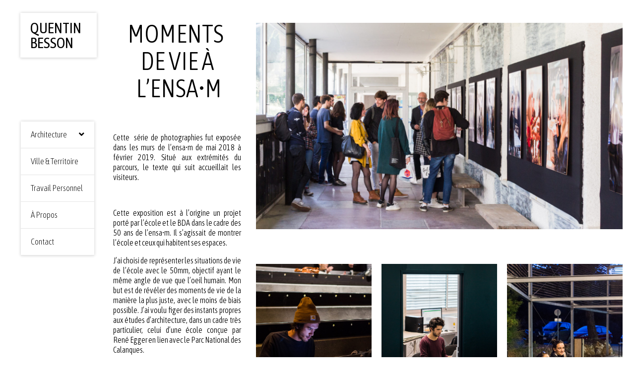

--- FILE ---
content_type: text/html; charset=UTF-8
request_url: https://quentinbesson.com/moments-de-vie-a-lensa-m/
body_size: 12572
content:
<!DOCTYPE html>
<html lang="fr-FR">
<head>
	<meta charset="UTF-8">
		<meta name='robots' content='index, follow, max-image-preview:large, max-snippet:-1, max-video-preview:-1' />

	<!-- This site is optimized with the Yoast SEO plugin v23.5 - https://yoast.com/wordpress/plugins/seo/ -->
	<title>Moments de vie à l&#039;ensa-m - QuentinBesson</title>
	<link rel="canonical" href="https://quentinbesson.com/moments-de-vie-a-lensa-m/" />
	<meta property="og:locale" content="fr_FR" />
	<meta property="og:type" content="article" />
	<meta property="og:title" content="Moments de vie à l&#039;ensa-m - QuentinBesson" />
	<meta property="og:description" content="Architecture Tribunal de Manosque Maison Mt Hôtel Meininger Un chalet aux Orres Espace Jean d’Ormesson Parking RTM La Rose • • • Chantier Travail personnel À propos Contact QUENTIN BESSON MOMENTS&nbsp; DE VIE À &nbsp;L&rsquo;ENSA•M Cette  série de photographies fut exposée dans les murs de l&rsquo;ensa•m de mai 2018 à février 2019. Situé aux extrémités &hellip; Continuer la lecture « Moments de vie à l&rsquo;ensa-m »" />
	<meta property="og:url" content="https://quentinbesson.com/moments-de-vie-a-lensa-m/" />
	<meta property="og:site_name" content="QuentinBesson" />
	<meta property="article:modified_time" content="2023-03-26T15:25:08+00:00" />
	<meta property="og:image" content="https://quentinbesson.com/wp-content/uploads/2020/04/IMG_1832-1-scaled.jpg" />
	<meta name="twitter:card" content="summary_large_image" />
	<meta name="twitter:label1" content="Durée de lecture estimée" />
	<meta name="twitter:data1" content="7 minutes" />
	<script type="application/ld+json" class="yoast-schema-graph">{"@context":"https://schema.org","@graph":[{"@type":"WebPage","@id":"https://quentinbesson.com/moments-de-vie-a-lensa-m/","url":"https://quentinbesson.com/moments-de-vie-a-lensa-m/","name":"Moments de vie à l'ensa-m - QuentinBesson","isPartOf":{"@id":"https://quentinbesson.com/#website"},"primaryImageOfPage":{"@id":"https://quentinbesson.com/moments-de-vie-a-lensa-m/#primaryimage"},"image":{"@id":"https://quentinbesson.com/moments-de-vie-a-lensa-m/#primaryimage"},"thumbnailUrl":"https://quentinbesson.com/wp-content/uploads/2020/04/IMG_1832-1-scaled.jpg","datePublished":"2020-04-12T20:58:34+00:00","dateModified":"2023-03-26T15:25:08+00:00","breadcrumb":{"@id":"https://quentinbesson.com/moments-de-vie-a-lensa-m/#breadcrumb"},"inLanguage":"fr-FR","potentialAction":[{"@type":"ReadAction","target":["https://quentinbesson.com/moments-de-vie-a-lensa-m/"]}]},{"@type":"ImageObject","inLanguage":"fr-FR","@id":"https://quentinbesson.com/moments-de-vie-a-lensa-m/#primaryimage","url":"https://quentinbesson.com/wp-content/uploads/2020/04/IMG_1832-1-scaled.jpg","contentUrl":"https://quentinbesson.com/wp-content/uploads/2020/04/IMG_1832-1-scaled.jpg","width":2560,"height":1440},{"@type":"BreadcrumbList","@id":"https://quentinbesson.com/moments-de-vie-a-lensa-m/#breadcrumb","itemListElement":[{"@type":"ListItem","position":1,"name":"Accueil","item":"https://quentinbesson.com/"},{"@type":"ListItem","position":2,"name":"Moments de vie à l&rsquo;ensa-m"}]},{"@type":"WebSite","@id":"https://quentinbesson.com/#website","url":"https://quentinbesson.com/","name":"QuentinBesson","description":"Photographe.Architecte","potentialAction":[{"@type":"SearchAction","target":{"@type":"EntryPoint","urlTemplate":"https://quentinbesson.com/?s={search_term_string}"},"query-input":{"@type":"PropertyValueSpecification","valueRequired":true,"valueName":"search_term_string"}}],"inLanguage":"fr-FR"}]}</script>
	<!-- / Yoast SEO plugin. -->


<link rel="alternate" type="application/rss+xml" title="QuentinBesson &raquo; Flux" href="https://quentinbesson.com/feed/" />
<link rel="alternate" type="application/rss+xml" title="QuentinBesson &raquo; Flux des commentaires" href="https://quentinbesson.com/comments/feed/" />
<script>
window._wpemojiSettings = {"baseUrl":"https:\/\/s.w.org\/images\/core\/emoji\/14.0.0\/72x72\/","ext":".png","svgUrl":"https:\/\/s.w.org\/images\/core\/emoji\/14.0.0\/svg\/","svgExt":".svg","source":{"concatemoji":"https:\/\/quentinbesson.com\/wp-includes\/js\/wp-emoji-release.min.js?ver=6.4.7"}};
/*! This file is auto-generated */
!function(i,n){var o,s,e;function c(e){try{var t={supportTests:e,timestamp:(new Date).valueOf()};sessionStorage.setItem(o,JSON.stringify(t))}catch(e){}}function p(e,t,n){e.clearRect(0,0,e.canvas.width,e.canvas.height),e.fillText(t,0,0);var t=new Uint32Array(e.getImageData(0,0,e.canvas.width,e.canvas.height).data),r=(e.clearRect(0,0,e.canvas.width,e.canvas.height),e.fillText(n,0,0),new Uint32Array(e.getImageData(0,0,e.canvas.width,e.canvas.height).data));return t.every(function(e,t){return e===r[t]})}function u(e,t,n){switch(t){case"flag":return n(e,"\ud83c\udff3\ufe0f\u200d\u26a7\ufe0f","\ud83c\udff3\ufe0f\u200b\u26a7\ufe0f")?!1:!n(e,"\ud83c\uddfa\ud83c\uddf3","\ud83c\uddfa\u200b\ud83c\uddf3")&&!n(e,"\ud83c\udff4\udb40\udc67\udb40\udc62\udb40\udc65\udb40\udc6e\udb40\udc67\udb40\udc7f","\ud83c\udff4\u200b\udb40\udc67\u200b\udb40\udc62\u200b\udb40\udc65\u200b\udb40\udc6e\u200b\udb40\udc67\u200b\udb40\udc7f");case"emoji":return!n(e,"\ud83e\udef1\ud83c\udffb\u200d\ud83e\udef2\ud83c\udfff","\ud83e\udef1\ud83c\udffb\u200b\ud83e\udef2\ud83c\udfff")}return!1}function f(e,t,n){var r="undefined"!=typeof WorkerGlobalScope&&self instanceof WorkerGlobalScope?new OffscreenCanvas(300,150):i.createElement("canvas"),a=r.getContext("2d",{willReadFrequently:!0}),o=(a.textBaseline="top",a.font="600 32px Arial",{});return e.forEach(function(e){o[e]=t(a,e,n)}),o}function t(e){var t=i.createElement("script");t.src=e,t.defer=!0,i.head.appendChild(t)}"undefined"!=typeof Promise&&(o="wpEmojiSettingsSupports",s=["flag","emoji"],n.supports={everything:!0,everythingExceptFlag:!0},e=new Promise(function(e){i.addEventListener("DOMContentLoaded",e,{once:!0})}),new Promise(function(t){var n=function(){try{var e=JSON.parse(sessionStorage.getItem(o));if("object"==typeof e&&"number"==typeof e.timestamp&&(new Date).valueOf()<e.timestamp+604800&&"object"==typeof e.supportTests)return e.supportTests}catch(e){}return null}();if(!n){if("undefined"!=typeof Worker&&"undefined"!=typeof OffscreenCanvas&&"undefined"!=typeof URL&&URL.createObjectURL&&"undefined"!=typeof Blob)try{var e="postMessage("+f.toString()+"("+[JSON.stringify(s),u.toString(),p.toString()].join(",")+"));",r=new Blob([e],{type:"text/javascript"}),a=new Worker(URL.createObjectURL(r),{name:"wpTestEmojiSupports"});return void(a.onmessage=function(e){c(n=e.data),a.terminate(),t(n)})}catch(e){}c(n=f(s,u,p))}t(n)}).then(function(e){for(var t in e)n.supports[t]=e[t],n.supports.everything=n.supports.everything&&n.supports[t],"flag"!==t&&(n.supports.everythingExceptFlag=n.supports.everythingExceptFlag&&n.supports[t]);n.supports.everythingExceptFlag=n.supports.everythingExceptFlag&&!n.supports.flag,n.DOMReady=!1,n.readyCallback=function(){n.DOMReady=!0}}).then(function(){return e}).then(function(){var e;n.supports.everything||(n.readyCallback(),(e=n.source||{}).concatemoji?t(e.concatemoji):e.wpemoji&&e.twemoji&&(t(e.twemoji),t(e.wpemoji)))}))}((window,document),window._wpemojiSettings);
</script>
<style id='wp-emoji-styles-inline-css'>

	img.wp-smiley, img.emoji {
		display: inline !important;
		border: none !important;
		box-shadow: none !important;
		height: 1em !important;
		width: 1em !important;
		margin: 0 0.07em !important;
		vertical-align: -0.1em !important;
		background: none !important;
		padding: 0 !important;
	}
</style>
<style id='classic-theme-styles-inline-css'>
/*! This file is auto-generated */
.wp-block-button__link{color:#fff;background-color:#32373c;border-radius:9999px;box-shadow:none;text-decoration:none;padding:calc(.667em + 2px) calc(1.333em + 2px);font-size:1.125em}.wp-block-file__button{background:#32373c;color:#fff;text-decoration:none}
</style>
<style id='global-styles-inline-css'>
body{--wp--preset--color--black: #000000;--wp--preset--color--cyan-bluish-gray: #abb8c3;--wp--preset--color--white: #FFF;--wp--preset--color--pale-pink: #f78da7;--wp--preset--color--vivid-red: #cf2e2e;--wp--preset--color--luminous-vivid-orange: #ff6900;--wp--preset--color--luminous-vivid-amber: #fcb900;--wp--preset--color--light-green-cyan: #7bdcb5;--wp--preset--color--vivid-green-cyan: #00d084;--wp--preset--color--pale-cyan-blue: #8ed1fc;--wp--preset--color--vivid-cyan-blue: #0693e3;--wp--preset--color--vivid-purple: #9b51e0;--wp--preset--color--primary: #0073a8;--wp--preset--color--secondary: #005075;--wp--preset--color--dark-gray: #111;--wp--preset--color--light-gray: #767676;--wp--preset--gradient--vivid-cyan-blue-to-vivid-purple: linear-gradient(135deg,rgba(6,147,227,1) 0%,rgb(155,81,224) 100%);--wp--preset--gradient--light-green-cyan-to-vivid-green-cyan: linear-gradient(135deg,rgb(122,220,180) 0%,rgb(0,208,130) 100%);--wp--preset--gradient--luminous-vivid-amber-to-luminous-vivid-orange: linear-gradient(135deg,rgba(252,185,0,1) 0%,rgba(255,105,0,1) 100%);--wp--preset--gradient--luminous-vivid-orange-to-vivid-red: linear-gradient(135deg,rgba(255,105,0,1) 0%,rgb(207,46,46) 100%);--wp--preset--gradient--very-light-gray-to-cyan-bluish-gray: linear-gradient(135deg,rgb(238,238,238) 0%,rgb(169,184,195) 100%);--wp--preset--gradient--cool-to-warm-spectrum: linear-gradient(135deg,rgb(74,234,220) 0%,rgb(151,120,209) 20%,rgb(207,42,186) 40%,rgb(238,44,130) 60%,rgb(251,105,98) 80%,rgb(254,248,76) 100%);--wp--preset--gradient--blush-light-purple: linear-gradient(135deg,rgb(255,206,236) 0%,rgb(152,150,240) 100%);--wp--preset--gradient--blush-bordeaux: linear-gradient(135deg,rgb(254,205,165) 0%,rgb(254,45,45) 50%,rgb(107,0,62) 100%);--wp--preset--gradient--luminous-dusk: linear-gradient(135deg,rgb(255,203,112) 0%,rgb(199,81,192) 50%,rgb(65,88,208) 100%);--wp--preset--gradient--pale-ocean: linear-gradient(135deg,rgb(255,245,203) 0%,rgb(182,227,212) 50%,rgb(51,167,181) 100%);--wp--preset--gradient--electric-grass: linear-gradient(135deg,rgb(202,248,128) 0%,rgb(113,206,126) 100%);--wp--preset--gradient--midnight: linear-gradient(135deg,rgb(2,3,129) 0%,rgb(40,116,252) 100%);--wp--preset--font-size--small: 19.5px;--wp--preset--font-size--medium: 20px;--wp--preset--font-size--large: 36.5px;--wp--preset--font-size--x-large: 42px;--wp--preset--font-size--normal: 22px;--wp--preset--font-size--huge: 49.5px;--wp--preset--spacing--20: 0.44rem;--wp--preset--spacing--30: 0.67rem;--wp--preset--spacing--40: 1rem;--wp--preset--spacing--50: 1.5rem;--wp--preset--spacing--60: 2.25rem;--wp--preset--spacing--70: 3.38rem;--wp--preset--spacing--80: 5.06rem;--wp--preset--shadow--natural: 6px 6px 9px rgba(0, 0, 0, 0.2);--wp--preset--shadow--deep: 12px 12px 50px rgba(0, 0, 0, 0.4);--wp--preset--shadow--sharp: 6px 6px 0px rgba(0, 0, 0, 0.2);--wp--preset--shadow--outlined: 6px 6px 0px -3px rgba(255, 255, 255, 1), 6px 6px rgba(0, 0, 0, 1);--wp--preset--shadow--crisp: 6px 6px 0px rgba(0, 0, 0, 1);}:where(.is-layout-flex){gap: 0.5em;}:where(.is-layout-grid){gap: 0.5em;}body .is-layout-flow > .alignleft{float: left;margin-inline-start: 0;margin-inline-end: 2em;}body .is-layout-flow > .alignright{float: right;margin-inline-start: 2em;margin-inline-end: 0;}body .is-layout-flow > .aligncenter{margin-left: auto !important;margin-right: auto !important;}body .is-layout-constrained > .alignleft{float: left;margin-inline-start: 0;margin-inline-end: 2em;}body .is-layout-constrained > .alignright{float: right;margin-inline-start: 2em;margin-inline-end: 0;}body .is-layout-constrained > .aligncenter{margin-left: auto !important;margin-right: auto !important;}body .is-layout-constrained > :where(:not(.alignleft):not(.alignright):not(.alignfull)){max-width: var(--wp--style--global--content-size);margin-left: auto !important;margin-right: auto !important;}body .is-layout-constrained > .alignwide{max-width: var(--wp--style--global--wide-size);}body .is-layout-flex{display: flex;}body .is-layout-flex{flex-wrap: wrap;align-items: center;}body .is-layout-flex > *{margin: 0;}body .is-layout-grid{display: grid;}body .is-layout-grid > *{margin: 0;}:where(.wp-block-columns.is-layout-flex){gap: 2em;}:where(.wp-block-columns.is-layout-grid){gap: 2em;}:where(.wp-block-post-template.is-layout-flex){gap: 1.25em;}:where(.wp-block-post-template.is-layout-grid){gap: 1.25em;}.has-black-color{color: var(--wp--preset--color--black) !important;}.has-cyan-bluish-gray-color{color: var(--wp--preset--color--cyan-bluish-gray) !important;}.has-white-color{color: var(--wp--preset--color--white) !important;}.has-pale-pink-color{color: var(--wp--preset--color--pale-pink) !important;}.has-vivid-red-color{color: var(--wp--preset--color--vivid-red) !important;}.has-luminous-vivid-orange-color{color: var(--wp--preset--color--luminous-vivid-orange) !important;}.has-luminous-vivid-amber-color{color: var(--wp--preset--color--luminous-vivid-amber) !important;}.has-light-green-cyan-color{color: var(--wp--preset--color--light-green-cyan) !important;}.has-vivid-green-cyan-color{color: var(--wp--preset--color--vivid-green-cyan) !important;}.has-pale-cyan-blue-color{color: var(--wp--preset--color--pale-cyan-blue) !important;}.has-vivid-cyan-blue-color{color: var(--wp--preset--color--vivid-cyan-blue) !important;}.has-vivid-purple-color{color: var(--wp--preset--color--vivid-purple) !important;}.has-black-background-color{background-color: var(--wp--preset--color--black) !important;}.has-cyan-bluish-gray-background-color{background-color: var(--wp--preset--color--cyan-bluish-gray) !important;}.has-white-background-color{background-color: var(--wp--preset--color--white) !important;}.has-pale-pink-background-color{background-color: var(--wp--preset--color--pale-pink) !important;}.has-vivid-red-background-color{background-color: var(--wp--preset--color--vivid-red) !important;}.has-luminous-vivid-orange-background-color{background-color: var(--wp--preset--color--luminous-vivid-orange) !important;}.has-luminous-vivid-amber-background-color{background-color: var(--wp--preset--color--luminous-vivid-amber) !important;}.has-light-green-cyan-background-color{background-color: var(--wp--preset--color--light-green-cyan) !important;}.has-vivid-green-cyan-background-color{background-color: var(--wp--preset--color--vivid-green-cyan) !important;}.has-pale-cyan-blue-background-color{background-color: var(--wp--preset--color--pale-cyan-blue) !important;}.has-vivid-cyan-blue-background-color{background-color: var(--wp--preset--color--vivid-cyan-blue) !important;}.has-vivid-purple-background-color{background-color: var(--wp--preset--color--vivid-purple) !important;}.has-black-border-color{border-color: var(--wp--preset--color--black) !important;}.has-cyan-bluish-gray-border-color{border-color: var(--wp--preset--color--cyan-bluish-gray) !important;}.has-white-border-color{border-color: var(--wp--preset--color--white) !important;}.has-pale-pink-border-color{border-color: var(--wp--preset--color--pale-pink) !important;}.has-vivid-red-border-color{border-color: var(--wp--preset--color--vivid-red) !important;}.has-luminous-vivid-orange-border-color{border-color: var(--wp--preset--color--luminous-vivid-orange) !important;}.has-luminous-vivid-amber-border-color{border-color: var(--wp--preset--color--luminous-vivid-amber) !important;}.has-light-green-cyan-border-color{border-color: var(--wp--preset--color--light-green-cyan) !important;}.has-vivid-green-cyan-border-color{border-color: var(--wp--preset--color--vivid-green-cyan) !important;}.has-pale-cyan-blue-border-color{border-color: var(--wp--preset--color--pale-cyan-blue) !important;}.has-vivid-cyan-blue-border-color{border-color: var(--wp--preset--color--vivid-cyan-blue) !important;}.has-vivid-purple-border-color{border-color: var(--wp--preset--color--vivid-purple) !important;}.has-vivid-cyan-blue-to-vivid-purple-gradient-background{background: var(--wp--preset--gradient--vivid-cyan-blue-to-vivid-purple) !important;}.has-light-green-cyan-to-vivid-green-cyan-gradient-background{background: var(--wp--preset--gradient--light-green-cyan-to-vivid-green-cyan) !important;}.has-luminous-vivid-amber-to-luminous-vivid-orange-gradient-background{background: var(--wp--preset--gradient--luminous-vivid-amber-to-luminous-vivid-orange) !important;}.has-luminous-vivid-orange-to-vivid-red-gradient-background{background: var(--wp--preset--gradient--luminous-vivid-orange-to-vivid-red) !important;}.has-very-light-gray-to-cyan-bluish-gray-gradient-background{background: var(--wp--preset--gradient--very-light-gray-to-cyan-bluish-gray) !important;}.has-cool-to-warm-spectrum-gradient-background{background: var(--wp--preset--gradient--cool-to-warm-spectrum) !important;}.has-blush-light-purple-gradient-background{background: var(--wp--preset--gradient--blush-light-purple) !important;}.has-blush-bordeaux-gradient-background{background: var(--wp--preset--gradient--blush-bordeaux) !important;}.has-luminous-dusk-gradient-background{background: var(--wp--preset--gradient--luminous-dusk) !important;}.has-pale-ocean-gradient-background{background: var(--wp--preset--gradient--pale-ocean) !important;}.has-electric-grass-gradient-background{background: var(--wp--preset--gradient--electric-grass) !important;}.has-midnight-gradient-background{background: var(--wp--preset--gradient--midnight) !important;}.has-small-font-size{font-size: var(--wp--preset--font-size--small) !important;}.has-medium-font-size{font-size: var(--wp--preset--font-size--medium) !important;}.has-large-font-size{font-size: var(--wp--preset--font-size--large) !important;}.has-x-large-font-size{font-size: var(--wp--preset--font-size--x-large) !important;}
.wp-block-navigation a:where(:not(.wp-element-button)){color: inherit;}
:where(.wp-block-post-template.is-layout-flex){gap: 1.25em;}:where(.wp-block-post-template.is-layout-grid){gap: 1.25em;}
:where(.wp-block-columns.is-layout-flex){gap: 2em;}:where(.wp-block-columns.is-layout-grid){gap: 2em;}
.wp-block-pullquote{font-size: 1.5em;line-height: 1.6;}
</style>
<link rel='stylesheet' id='htbbootstrap-css' href='https://quentinbesson.com/wp-content/plugins/ht-mega-for-elementor/assets/css/htbbootstrap.css?ver=3.0.4' media='all' />
<link rel='stylesheet' id='font-awesome-css' href='https://quentinbesson.com/wp-content/plugins/elementor/assets/lib/font-awesome/css/font-awesome.min.css?ver=4.7.0' media='all' />
<link rel='stylesheet' id='htmega-animation-css' href='https://quentinbesson.com/wp-content/plugins/ht-mega-for-elementor/assets/css/animation.css?ver=3.0.4' media='all' />
<link rel='stylesheet' id='htmega-keyframes-css' href='https://quentinbesson.com/wp-content/plugins/ht-mega-for-elementor/assets/css/htmega-keyframes.css?ver=3.0.4' media='all' />
<link rel='stylesheet' id='htmega-global-style-min-css' href='https://quentinbesson.com/wp-content/plugins/ht-mega-for-elementor/assets/css/htmega-global-style.min.css?ver=3.0.4' media='all' />
<link rel='stylesheet' id='htbuilder-main-css' href='https://quentinbesson.com/wp-content/plugins/ht-mega-for-elementor/assets/extensions/ht-builder/css/htbuilder.css?ver=3.0.4' media='all' />
<link rel='stylesheet' id='twentynineteen-style-css' href='https://quentinbesson.com/wp-content/themes/twentynineteen/style.css?ver=2.7' media='all' />
<link rel='stylesheet' id='twentynineteen-print-style-css' href='https://quentinbesson.com/wp-content/themes/twentynineteen/print.css?ver=2.7' media='print' />
<link rel='stylesheet' id='font-awesome-5-all-css' href='https://quentinbesson.com/wp-content/plugins/elementor/assets//lib/font-awesome/css/all.min.css?ver=6.4.7' media='all' />
<link rel='stylesheet' id='htmega-menu-css' href='https://quentinbesson.com/wp-content/plugins/ht-mega-for-elementor/assets/extensions/ht-menu/css/mega-menu-style.css?ver=3.0.4' media='all' />
<style id='htmega-menu-inline-css'>

            
            
            
                .htmega-menu-container .sub-menu{
                    width: 25px;
                }
            
            
            
                .htmega-menu-container .sub-menu li a{
                    color: #5b5b5b;
                }
            
            
            
                .htmega-menu-container .htmegamenu-content-wrapper{
                    width: 10px;
                }
            
            
            
</style>
<link rel='stylesheet' id='elementor-icons-css' href='https://quentinbesson.com/wp-content/plugins/elementor/assets/lib/eicons/css/elementor-icons.min.css?ver=5.35.0' media='all' />
<link rel='stylesheet' id='elementor-frontend-css' href='https://quentinbesson.com/wp-content/plugins/elementor/assets/css/frontend.min.css?ver=3.27.7' media='all' />
<link rel='stylesheet' id='elementor-post-192-css' href='https://quentinbesson.com/wp-content/uploads/elementor/css/post-192.css?ver=1734682577' media='all' />
<link rel='stylesheet' id='widget-text-editor-css' href='https://quentinbesson.com/wp-content/plugins/elementor/assets/css/widget-text-editor.min.css?ver=3.27.7' media='all' />
<link rel='stylesheet' id='widget-spacer-css' href='https://quentinbesson.com/wp-content/plugins/elementor/assets/css/widget-spacer.min.css?ver=3.27.7' media='all' />
<link rel='stylesheet' id='widget-image-css' href='https://quentinbesson.com/wp-content/plugins/elementor/assets/css/widget-image.min.css?ver=3.27.7' media='all' />
<link rel='stylesheet' id='swiper-css' href='https://quentinbesson.com/wp-content/plugins/elementor/assets/lib/swiper/v8/css/swiper.min.css?ver=8.4.5' media='all' />
<link rel='stylesheet' id='e-swiper-css' href='https://quentinbesson.com/wp-content/plugins/elementor/assets/css/conditionals/e-swiper.min.css?ver=3.27.7' media='all' />
<link rel='stylesheet' id='widget-image-gallery-css' href='https://quentinbesson.com/wp-content/plugins/elementor/assets/css/widget-image-gallery.min.css?ver=3.27.7' media='all' />
<link rel='stylesheet' id='elementor-post-346-css' href='https://quentinbesson.com/wp-content/uploads/elementor/css/post-346.css?ver=1734809307' media='all' />
<link rel='stylesheet' id='google-fonts-1-css' href='https://fonts.googleapis.com/css?family=Roboto%3A100%2C100italic%2C200%2C200italic%2C300%2C300italic%2C400%2C400italic%2C500%2C500italic%2C600%2C600italic%2C700%2C700italic%2C800%2C800italic%2C900%2C900italic%7CRoboto+Slab%3A100%2C100italic%2C200%2C200italic%2C300%2C300italic%2C400%2C400italic%2C500%2C500italic%2C600%2C600italic%2C700%2C700italic%2C800%2C800italic%2C900%2C900italic%7CAsap+Condensed%3A100%2C100italic%2C200%2C200italic%2C300%2C300italic%2C400%2C400italic%2C500%2C500italic%2C600%2C600italic%2C700%2C700italic%2C800%2C800italic%2C900%2C900italic&#038;display=auto&#038;ver=6.4.7' media='all' />
<link rel='stylesheet' id='elementor-icons-shared-0-css' href='https://quentinbesson.com/wp-content/plugins/elementor/assets/lib/font-awesome/css/fontawesome.min.css?ver=5.15.3' media='all' />
<link rel='stylesheet' id='elementor-icons-fa-solid-css' href='https://quentinbesson.com/wp-content/plugins/elementor/assets/lib/font-awesome/css/solid.min.css?ver=5.15.3' media='all' />
<link rel="preconnect" href="https://fonts.gstatic.com/" crossorigin><script src="https://quentinbesson.com/wp-includes/js/jquery/jquery.min.js?ver=3.7.1" id="jquery-core-js"></script>
<script src="https://quentinbesson.com/wp-includes/js/jquery/jquery-migrate.min.js?ver=3.4.1" id="jquery-migrate-js"></script>
<script src="https://quentinbesson.com/wp-content/themes/twentynineteen/js/priority-menu.js?ver=20200129" id="twentynineteen-priority-menu-js" defer data-wp-strategy="defer"></script>
<script src="https://quentinbesson.com/wp-content/plugins/ht-mega-for-elementor/assets/extensions/ht-menu/js/htmegamenu-main.js?ver=6.4.7" id="htmegamenu-main-js"></script>
<link rel="https://api.w.org/" href="https://quentinbesson.com/wp-json/" /><link rel="alternate" type="application/json" href="https://quentinbesson.com/wp-json/wp/v2/pages/346" /><link rel="EditURI" type="application/rsd+xml" title="RSD" href="https://quentinbesson.com/xmlrpc.php?rsd" />
<meta name="generator" content="WordPress 6.4.7" />
<link rel='shortlink' href='https://quentinbesson.com/?p=346' />
<link rel="alternate" type="application/json+oembed" href="https://quentinbesson.com/wp-json/oembed/1.0/embed?url=https%3A%2F%2Fquentinbesson.com%2Fmoments-de-vie-a-lensa-m%2F" />
<link rel="alternate" type="text/xml+oembed" href="https://quentinbesson.com/wp-json/oembed/1.0/embed?url=https%3A%2F%2Fquentinbesson.com%2Fmoments-de-vie-a-lensa-m%2F&#038;format=xml" />
<meta name="generator" content="Elementor 3.27.7; features: additional_custom_breakpoints; settings: css_print_method-external, google_font-enabled, font_display-auto">
<style>.recentcomments a{display:inline !important;padding:0 !important;margin:0 !important;}</style>			<style>
				.e-con.e-parent:nth-of-type(n+4):not(.e-lazyloaded):not(.e-no-lazyload),
				.e-con.e-parent:nth-of-type(n+4):not(.e-lazyloaded):not(.e-no-lazyload) * {
					background-image: none !important;
				}
				@media screen and (max-height: 1024px) {
					.e-con.e-parent:nth-of-type(n+3):not(.e-lazyloaded):not(.e-no-lazyload),
					.e-con.e-parent:nth-of-type(n+3):not(.e-lazyloaded):not(.e-no-lazyload) * {
						background-image: none !important;
					}
				}
				@media screen and (max-height: 640px) {
					.e-con.e-parent:nth-of-type(n+2):not(.e-lazyloaded):not(.e-no-lazyload),
					.e-con.e-parent:nth-of-type(n+2):not(.e-lazyloaded):not(.e-no-lazyload) * {
						background-image: none !important;
					}
				}
			</style>
			<link rel="icon" href="https://quentinbesson.com/wp-content/uploads/2022/11/cropped-Logo-site-internet-Metropolis-2-32x32.png" sizes="32x32" />
<link rel="icon" href="https://quentinbesson.com/wp-content/uploads/2022/11/cropped-Logo-site-internet-Metropolis-2-192x192.png" sizes="192x192" />
<link rel="apple-touch-icon" href="https://quentinbesson.com/wp-content/uploads/2022/11/cropped-Logo-site-internet-Metropolis-2-180x180.png" />
<meta name="msapplication-TileImage" content="https://quentinbesson.com/wp-content/uploads/2022/11/cropped-Logo-site-internet-Metropolis-2-270x270.png" />
	<meta name="viewport" content="width=device-width, initial-scale=1.0, viewport-fit=cover" /></head>
<body data-rsssl=1 class="page-template page-template-elementor_canvas page page-id-346 wp-embed-responsive singular image-filters-enabled elementor-default elementor-template-canvas elementor-kit-192 elementor-page elementor-page-346">
			<div data-elementor-type="wp-page" data-elementor-id="346" class="elementor elementor-346">
						<section class="elementor-section elementor-top-section elementor-element elementor-element-6079b49 elementor-section-full_width elementor-section-height-default elementor-section-height-default" data-id="6079b49" data-element_type="section">
						<div class="elementor-container elementor-column-gap-default">
					<div class="elementor-column elementor-col-16 elementor-top-column elementor-element elementor-element-bda6537" data-id="bda6537" data-element_type="column">
			<div class="elementor-widget-wrap">
							</div>
		</div>
				<div class="elementor-column elementor-col-16 elementor-top-column elementor-element elementor-element-cbb0d30" data-id="cbb0d30" data-element_type="column">
			<div class="elementor-widget-wrap">
							</div>
		</div>
				<div class="elementor-column elementor-col-66 elementor-top-column elementor-element elementor-element-e0eacc3" data-id="e0eacc3" data-element_type="column">
			<div class="elementor-widget-wrap">
							</div>
		</div>
					</div>
		</section>
				<section class="elementor-section elementor-top-section elementor-element elementor-element-d26c659 elementor-section-full_width elementor-section-height-default elementor-section-height-default" data-id="d26c659" data-element_type="section">
						<div class="elementor-container elementor-column-gap-extended">
					<div class="elementor-column elementor-col-16 elementor-top-column elementor-element elementor-element-3491c57" data-id="3491c57" data-element_type="column">
			<div class="elementor-widget-wrap elementor-element-populated">
						<div class="elementor-element elementor-element-9ada3df elementor-widget__width-initial elementor-fixed elementor-hidden-tablet elementor-hidden-phone elementor-widget elementor-widget-htmega-menu-verticle-menu" data-id="9ada3df" data-element_type="widget" data-settings="{&quot;_position&quot;:&quot;fixed&quot;}" data-widget_type="htmega-menu-verticle-menu.default">
				<div class="elementor-widget-container">
					<div class="menu-menu-avec-sous-menu-container"><div class="htmega-verticle-menu"><ul id="menu-menu-avec-sous-menu" class="menu"><li id="nav-menu-item-862" class="main-menu-item  menu-item-even menu-item-depth-0 menu-item menu-item-type-post_type menu-item-object-page menu-item-has-children"><a href="https://quentinbesson.com/architecture/" class="menu-link main-menu-link">Architecture<span class="htmenu-icon"><i class="fa fa-angle-down"></i></span></a>
<ul class='sub-menu menu-odd  menu-depth-1' style="width:px; left:px;" >
	<li id="nav-menu-item-5955" class="sub-menu-item  menu-item-odd menu-item-depth-1 menu-item menu-item-type-post_type menu-item-object-page"><a href="https://quentinbesson.com/tribunal-de-manosque/" class="menu-link sub-menu-link">Tribunal de Manosque</a></li>
	<li id="nav-menu-item-7223" class="sub-menu-item  menu-item-odd menu-item-depth-1 menu-item menu-item-type-post_type menu-item-object-page"><a href="https://quentinbesson.com/residence-senior-la-garde/" class="menu-link sub-menu-link">Résidence Senior La Garde</a></li>
	<li id="nav-menu-item-6483" class="sub-menu-item  menu-item-odd menu-item-depth-1 menu-item menu-item-type-post_type menu-item-object-page"><a href="https://quentinbesson.com/hall-de-cinema-renoir-cascade/" class="menu-link sub-menu-link">Hall de cinéma Renoir-Cascade</a></li>
	<li id="nav-menu-item-4156" class="sub-menu-item  menu-item-odd menu-item-depth-1 menu-item menu-item-type-post_type menu-item-object-page"><a href="https://quentinbesson.com/maison-mt/" class="menu-link sub-menu-link">Maison Mt</a></li>
	<li id="nav-menu-item-4263" class="sub-menu-item  menu-item-odd menu-item-depth-1 menu-item menu-item-type-post_type menu-item-object-page"><a href="https://quentinbesson.com/architecture/" class="menu-link sub-menu-link">• • •</a></li>
</ul>
</li>
<li id="nav-menu-item-7253" class="main-menu-item  menu-item-even menu-item-depth-0 menu-item menu-item-type-post_type menu-item-object-page"><a href="https://quentinbesson.com/ville-territoire/" class="menu-link main-menu-link">Ville &#038; Territoire</a></li>
<li id="nav-menu-item-875" class="main-menu-item  menu-item-even menu-item-depth-0 menu-item menu-item-type-post_type menu-item-object-page"><a href="https://quentinbesson.com/travail-personnel/" class="menu-link main-menu-link">Travail personnel</a></li>
<li id="nav-menu-item-861" class="main-menu-item  menu-item-even menu-item-depth-0 menu-item menu-item-type-post_type menu-item-object-page"><a href="https://quentinbesson.com/a-propos/" class="menu-link main-menu-link">À propos</a></li>
<li id="nav-menu-item-866" class="main-menu-item  menu-item-even menu-item-depth-0 menu-item menu-item-type-post_type menu-item-object-page"><a href="https://quentinbesson.com/contact/" class="menu-link main-menu-link">Contact</a></li>
</ul></div></div>				</div>
				</div>
				<div class="elementor-element elementor-element-2da5096 elementor-widget__width-initial elementor-fixed elementor-hidden-tablet elementor-hidden-phone elementor-widget elementor-widget-htmega-menu-verticle-menu" data-id="2da5096" data-element_type="widget" data-settings="{&quot;_position&quot;:&quot;fixed&quot;}" data-widget_type="htmega-menu-verticle-menu.default">
				<div class="elementor-widget-container">
					<div class="menu-quentin-besson-container"><div class="htmega-verticle-menu"><ul id="menu-quentin-besson" class="menu"><li id="nav-menu-item-776" class="main-menu-item  menu-item-even menu-item-depth-0 menu-item menu-item-type-post_type menu-item-object-page menu-item-home"><a href="https://quentinbesson.com/" class="menu-link main-menu-link">QUENTIN BESSON</a></li>
</ul></div></div>				</div>
				</div>
					</div>
		</div>
				<div class="elementor-column elementor-col-16 elementor-top-column elementor-element elementor-element-fa01d0d" data-id="fa01d0d" data-element_type="column">
			<div class="elementor-widget-wrap elementor-element-populated">
						<div class="elementor-element elementor-element-dcbde8c elementor-widget elementor-widget-text-editor" data-id="dcbde8c" data-element_type="widget" data-widget_type="text-editor.default">
				<div class="elementor-widget-container">
									<p>MOMENTS&nbsp;</p><p>DE VIE À</p><p>&nbsp;L&rsquo;ENSA•M</p>								</div>
				</div>
				<div class="elementor-element elementor-element-5368ea9 elementor-widget elementor-widget-text-editor" data-id="5368ea9" data-element_type="widget" data-widget_type="text-editor.default">
				<div class="elementor-widget-container">
									<p>Cette  série de photographies fut exposée dans les murs de l&rsquo;ensa•m de mai 2018 à février 2019. Situé aux extrémités du parcours, le texte qui suit accueillait les visiteurs.</p>								</div>
				</div>
				<div class="elementor-element elementor-element-8baf7d6 elementor-widget elementor-widget-text-editor" data-id="8baf7d6" data-element_type="widget" data-widget_type="text-editor.default">
				<div class="elementor-widget-container">
									<p>Cette exposition est à l’origine un projet porté par l’école et le BDA dans le cadre des 50 ans de l’ensa•m. Il s’agissait de montrer l’école et ceux qui habitent ses espaces.</p><p>J’ai choisi de représenter les situations de vie de l’école avec le 50mm, objectif ayant le même angle de vue que l’oeil humain. Mon but est de révéler des moments de vie de la manière la plus juste, avec le moins de biais possible. J’ai voulu figer des instants propres aux études d’architecture, dans un cadre très particulier, celui d’une école conçue par René Egger en lien avec le Parc National des Calanques.</p><p>En tant qu’étudiant, j’étais à même de saisir au plus près la réalité sans la déranger ou la distordre. Je me suis fondu dans le décor mon approche fut donc la plus discrète possible afin de ne pas troubler ces instants de vie, mes sujets ne sachant qu’après la prise de vue qu’ils étaient photographiés. L’appareil photo est un intermédiaire entre le sujet et moi, il permet une mise à distance. Après plusieurs journées passées à l’école appareil à la main, j’ai retenu les photos les plus fortes et les plus représentatives de ce qu’est la vie à l’ensa•m.<br />Les photos exposées se rapprochent le plus possible de la réalité par la variété des situations et par le traitement  photographique.</p><p>La taille des impressions (100 x 66 cm) donne une échelle humaine aux personnages inscrits dans le cadre, ainsi le spectateur devient le témoin discret de notre vie.</p><p>Ces photographies ne sont pas seulement des portraits d’étudiants en tant que personne mais des étudiants en architecture dans leur lieu de travail, donc un double portrait qui n’a de sens qu’en présence des deux parties :  l’humain et le bâtiment.</p>								</div>
				</div>
				<div class="elementor-element elementor-element-a64a580 elementor-widget elementor-widget-spacer" data-id="a64a580" data-element_type="widget" data-widget_type="spacer.default">
				<div class="elementor-widget-container">
							<div class="elementor-spacer">
			<div class="elementor-spacer-inner"></div>
		</div>
						</div>
				</div>
				<div class="elementor-element elementor-element-7009561 elementor-hidden-tablet elementor-hidden-phone elementor-widget elementor-widget-text-editor" data-id="7009561" data-element_type="widget" data-widget_type="text-editor.default">
				<div class="elementor-widget-container">
									<p>REMERCIEMENTS</p>								</div>
				</div>
				<div class="elementor-element elementor-element-d0d7549 elementor-hidden-tablet elementor-hidden-phone elementor-widget elementor-widget-text-editor" data-id="d0d7549" data-element_type="widget" data-widget_type="text-editor.default">
				<div class="elementor-widget-container">
									<p>Maxime Turmel</p><p>Ahmed Hmidi</p><p>Sarah Patteri et Estelle Albrand</p><p>Quentin Dour</p><p>Loïs Huguet</p><p>Léa Nolent</p><p>Nicolas Goubier, Arnaud Castanier et Hugo Gilbert</p><p>Shakti Aniorte et Julia Samuelian</p><p>Natacha Jankowiak</p><p>Claire Gardan</p><p>Laetitia Selvaggi et Audrey Liotard</p><p>Sylvain Champy et Terry Dupin</p><p>Géraldine Viellepeau et Jean du Verne</p><p>Ninon Esclangon et Jade Phenix</p><p>Hugo Gilbert et Constance Jacquemin</p><p>Léo Perret, Don Antoine Michelangeli</p><p>et Camille Deat</p><p>Qui ont accepté d’être exposés.</p><p> </p><p>Dominique Leblanc</p><p>pour sa relecture attentive.</p><p>Bernadette Jugan </p><p>pour avoir rendu possible ce projet.</p><p>L&rsquo;ensa•m et Jean-Marc Zuretti</p><p>pour l&rsquo;accompagnement</p><p>et les moyens mis à disposition.</p>								</div>
				</div>
					</div>
		</div>
				<div class="elementor-column elementor-col-66 elementor-top-column elementor-element elementor-element-770976b" data-id="770976b" data-element_type="column">
			<div class="elementor-widget-wrap elementor-element-populated">
						<div class="elementor-element elementor-element-aabf049 elementor-widget elementor-widget-spacer" data-id="aabf049" data-element_type="widget" data-widget_type="spacer.default">
				<div class="elementor-widget-container">
							<div class="elementor-spacer">
			<div class="elementor-spacer-inner"></div>
		</div>
						</div>
				</div>
				<div class="elementor-element elementor-element-cdaaf10 elementor-widget elementor-widget-image" data-id="cdaaf10" data-element_type="widget" data-widget_type="image.default">
				<div class="elementor-widget-container">
															<img fetchpriority="high" decoding="async" width="2560" height="1440" src="https://quentinbesson.com/wp-content/uploads/2020/04/IMG_1832-1-scaled.jpg" class="attachment-full size-full wp-image-356" alt="" srcset="https://quentinbesson.com/wp-content/uploads/2020/04/IMG_1832-1-scaled.jpg 2560w, https://quentinbesson.com/wp-content/uploads/2020/04/IMG_1832-1-300x169.jpg 300w, https://quentinbesson.com/wp-content/uploads/2020/04/IMG_1832-1-1024x576.jpg 1024w, https://quentinbesson.com/wp-content/uploads/2020/04/IMG_1832-1-768x432.jpg 768w, https://quentinbesson.com/wp-content/uploads/2020/04/IMG_1832-1-1536x864.jpg 1536w, https://quentinbesson.com/wp-content/uploads/2020/04/IMG_1832-1-2048x1152.jpg 2048w, https://quentinbesson.com/wp-content/uploads/2020/04/IMG_1832-1-1568x882.jpg 1568w" sizes="(max-width: 2560px) 100vw, 2560px" />															</div>
				</div>
				<div class="elementor-element elementor-element-d5e3a8a elementor-widget elementor-widget-spacer" data-id="d5e3a8a" data-element_type="widget" data-widget_type="spacer.default">
				<div class="elementor-widget-container">
							<div class="elementor-spacer">
			<div class="elementor-spacer-inner"></div>
		</div>
						</div>
				</div>
				<div class="elementor-element elementor-element-85e738b gallery-spacing-custom elementor-widget elementor-widget-image-gallery" data-id="85e738b" data-element_type="widget" data-widget_type="image-gallery.default">
				<div class="elementor-widget-container">
							<div class="elementor-image-gallery">
			<div id='gallery-1' class='gallery galleryid-346 gallery-columns-3 gallery-size-full'><figure class='gallery-item'>
			<div class='gallery-icon portrait'>
				<a data-elementor-open-lightbox="yes" data-elementor-lightbox-slideshow="85e738b" data-e-action-hash="#elementor-action%3Aaction%3Dlightbox%26settings%3DeyJpZCI6NDI5LCJ1cmwiOiJodHRwczpcL1wvcXVlbnRpbmJlc3Nvbi5jb21cL3dwLWNvbnRlbnRcL3VwbG9hZHNcLzIwMjBcLzA1XC8xLUxRLmpwZyIsInNsaWRlc2hvdyI6Ijg1ZTczOGIifQ%3D%3D" href='https://quentinbesson.com/wp-content/uploads/2020/05/1-LQ.jpg'><img decoding="async" width="1382" height="2074" src="https://quentinbesson.com/wp-content/uploads/2020/05/1-LQ.jpg" class="attachment-full size-full" alt="" srcset="https://quentinbesson.com/wp-content/uploads/2020/05/1-LQ.jpg 1382w, https://quentinbesson.com/wp-content/uploads/2020/05/1-LQ-200x300.jpg 200w, https://quentinbesson.com/wp-content/uploads/2020/05/1-LQ-682x1024.jpg 682w, https://quentinbesson.com/wp-content/uploads/2020/05/1-LQ-768x1153.jpg 768w, https://quentinbesson.com/wp-content/uploads/2020/05/1-LQ-1024x1536.jpg 1024w, https://quentinbesson.com/wp-content/uploads/2020/05/1-LQ-1365x2048.jpg 1365w" sizes="(max-width: 1382px) 100vw, 1382px" /></a>
			</div></figure><figure class='gallery-item'>
			<div class='gallery-icon portrait'>
				<a data-elementor-open-lightbox="yes" data-elementor-lightbox-slideshow="85e738b" data-e-action-hash="#elementor-action%3Aaction%3Dlightbox%26settings%3DeyJpZCI6NDMwLCJ1cmwiOiJodHRwczpcL1wvcXVlbnRpbmJlc3Nvbi5jb21cL3dwLWNvbnRlbnRcL3VwbG9hZHNcLzIwMjBcLzA1XC8yLUxRLmpwZyIsInNsaWRlc2hvdyI6Ijg1ZTczOGIifQ%3D%3D" href='https://quentinbesson.com/wp-content/uploads/2020/05/2-LQ.jpg'><img decoding="async" width="1244" height="1866" src="https://quentinbesson.com/wp-content/uploads/2020/05/2-LQ.jpg" class="attachment-full size-full" alt="" srcset="https://quentinbesson.com/wp-content/uploads/2020/05/2-LQ.jpg 1244w, https://quentinbesson.com/wp-content/uploads/2020/05/2-LQ-200x300.jpg 200w, https://quentinbesson.com/wp-content/uploads/2020/05/2-LQ-683x1024.jpg 683w, https://quentinbesson.com/wp-content/uploads/2020/05/2-LQ-768x1152.jpg 768w, https://quentinbesson.com/wp-content/uploads/2020/05/2-LQ-1024x1536.jpg 1024w" sizes="(max-width: 1244px) 100vw, 1244px" /></a>
			</div></figure><figure class='gallery-item'>
			<div class='gallery-icon portrait'>
				<a data-elementor-open-lightbox="yes" data-elementor-lightbox-slideshow="85e738b" data-e-action-hash="#elementor-action%3Aaction%3Dlightbox%26settings%3DeyJpZCI6NDMxLCJ1cmwiOiJodHRwczpcL1wvcXVlbnRpbmJlc3Nvbi5jb21cL3dwLWNvbnRlbnRcL3VwbG9hZHNcLzIwMjBcLzA1XC8zLUxRLmpwZyIsInNsaWRlc2hvdyI6Ijg1ZTczOGIifQ%3D%3D" href='https://quentinbesson.com/wp-content/uploads/2020/05/3-LQ.jpg'><img loading="lazy" decoding="async" width="1362" height="2044" src="https://quentinbesson.com/wp-content/uploads/2020/05/3-LQ.jpg" class="attachment-full size-full" alt="" srcset="https://quentinbesson.com/wp-content/uploads/2020/05/3-LQ.jpg 1362w, https://quentinbesson.com/wp-content/uploads/2020/05/3-LQ-200x300.jpg 200w, https://quentinbesson.com/wp-content/uploads/2020/05/3-LQ-682x1024.jpg 682w, https://quentinbesson.com/wp-content/uploads/2020/05/3-LQ-768x1153.jpg 768w, https://quentinbesson.com/wp-content/uploads/2020/05/3-LQ-1023x1536.jpg 1023w" sizes="(max-width: 1362px) 100vw, 1362px" /></a>
			</div></figure><figure class='gallery-item'>
			<div class='gallery-icon portrait'>
				<a data-elementor-open-lightbox="yes" data-elementor-lightbox-slideshow="85e738b" data-e-action-hash="#elementor-action%3Aaction%3Dlightbox%26settings%3DeyJpZCI6NDMyLCJ1cmwiOiJodHRwczpcL1wvcXVlbnRpbmJlc3Nvbi5jb21cL3dwLWNvbnRlbnRcL3VwbG9hZHNcLzIwMjBcLzA1XC80LUxRLmpwZyIsInNsaWRlc2hvdyI6Ijg1ZTczOGIifQ%3D%3D" href='https://quentinbesson.com/wp-content/uploads/2020/05/4-LQ.jpg'><img loading="lazy" decoding="async" width="1310" height="1965" src="https://quentinbesson.com/wp-content/uploads/2020/05/4-LQ.jpg" class="attachment-full size-full" alt="" srcset="https://quentinbesson.com/wp-content/uploads/2020/05/4-LQ.jpg 1310w, https://quentinbesson.com/wp-content/uploads/2020/05/4-LQ-200x300.jpg 200w, https://quentinbesson.com/wp-content/uploads/2020/05/4-LQ-683x1024.jpg 683w, https://quentinbesson.com/wp-content/uploads/2020/05/4-LQ-768x1152.jpg 768w, https://quentinbesson.com/wp-content/uploads/2020/05/4-LQ-1024x1536.jpg 1024w" sizes="(max-width: 1310px) 100vw, 1310px" /></a>
			</div></figure><figure class='gallery-item'>
			<div class='gallery-icon portrait'>
				<a data-elementor-open-lightbox="yes" data-elementor-lightbox-slideshow="85e738b" data-e-action-hash="#elementor-action%3Aaction%3Dlightbox%26settings%3DeyJpZCI6NDMzLCJ1cmwiOiJodHRwczpcL1wvcXVlbnRpbmJlc3Nvbi5jb21cL3dwLWNvbnRlbnRcL3VwbG9hZHNcLzIwMjBcLzA1XC81LUxRLmpwZyIsInNsaWRlc2hvdyI6Ijg1ZTczOGIifQ%3D%3D" href='https://quentinbesson.com/wp-content/uploads/2020/05/5-LQ.jpg'><img loading="lazy" decoding="async" width="1295" height="1942" src="https://quentinbesson.com/wp-content/uploads/2020/05/5-LQ.jpg" class="attachment-full size-full" alt="" srcset="https://quentinbesson.com/wp-content/uploads/2020/05/5-LQ.jpg 1295w, https://quentinbesson.com/wp-content/uploads/2020/05/5-LQ-200x300.jpg 200w, https://quentinbesson.com/wp-content/uploads/2020/05/5-LQ-683x1024.jpg 683w, https://quentinbesson.com/wp-content/uploads/2020/05/5-LQ-768x1152.jpg 768w, https://quentinbesson.com/wp-content/uploads/2020/05/5-LQ-1024x1536.jpg 1024w" sizes="(max-width: 1295px) 100vw, 1295px" /></a>
			</div></figure><figure class='gallery-item'>
			<div class='gallery-icon portrait'>
				<a data-elementor-open-lightbox="yes" data-elementor-lightbox-slideshow="85e738b" data-e-action-hash="#elementor-action%3Aaction%3Dlightbox%26settings%3DeyJpZCI6NDM0LCJ1cmwiOiJodHRwczpcL1wvcXVlbnRpbmJlc3Nvbi5jb21cL3dwLWNvbnRlbnRcL3VwbG9hZHNcLzIwMjBcLzA1XC82LUxRLmpwZyIsInNsaWRlc2hvdyI6Ijg1ZTczOGIifQ%3D%3D" href='https://quentinbesson.com/wp-content/uploads/2020/05/6-LQ.jpg'><img loading="lazy" decoding="async" width="1382" height="2074" src="https://quentinbesson.com/wp-content/uploads/2020/05/6-LQ.jpg" class="attachment-full size-full" alt="" srcset="https://quentinbesson.com/wp-content/uploads/2020/05/6-LQ.jpg 1382w, https://quentinbesson.com/wp-content/uploads/2020/05/6-LQ-200x300.jpg 200w, https://quentinbesson.com/wp-content/uploads/2020/05/6-LQ-682x1024.jpg 682w, https://quentinbesson.com/wp-content/uploads/2020/05/6-LQ-768x1153.jpg 768w, https://quentinbesson.com/wp-content/uploads/2020/05/6-LQ-1024x1536.jpg 1024w, https://quentinbesson.com/wp-content/uploads/2020/05/6-LQ-1365x2048.jpg 1365w" sizes="(max-width: 1382px) 100vw, 1382px" /></a>
			</div></figure><figure class='gallery-item'>
			<div class='gallery-icon portrait'>
				<a data-elementor-open-lightbox="yes" data-elementor-lightbox-slideshow="85e738b" data-e-action-hash="#elementor-action%3Aaction%3Dlightbox%26settings%3DeyJpZCI6NDM1LCJ1cmwiOiJodHRwczpcL1wvcXVlbnRpbmJlc3Nvbi5jb21cL3dwLWNvbnRlbnRcL3VwbG9hZHNcLzIwMjBcLzA1XC83LUxRLmpwZyIsInNsaWRlc2hvdyI6Ijg1ZTczOGIifQ%3D%3D" href='https://quentinbesson.com/wp-content/uploads/2020/05/7-LQ.jpg'><img loading="lazy" decoding="async" width="1178" height="1766" src="https://quentinbesson.com/wp-content/uploads/2020/05/7-LQ.jpg" class="attachment-full size-full" alt="" srcset="https://quentinbesson.com/wp-content/uploads/2020/05/7-LQ.jpg 1178w, https://quentinbesson.com/wp-content/uploads/2020/05/7-LQ-200x300.jpg 200w, https://quentinbesson.com/wp-content/uploads/2020/05/7-LQ-683x1024.jpg 683w, https://quentinbesson.com/wp-content/uploads/2020/05/7-LQ-768x1151.jpg 768w, https://quentinbesson.com/wp-content/uploads/2020/05/7-LQ-1025x1536.jpg 1025w" sizes="(max-width: 1178px) 100vw, 1178px" /></a>
			</div></figure><figure class='gallery-item'>
			<div class='gallery-icon portrait'>
				<a data-elementor-open-lightbox="yes" data-elementor-lightbox-slideshow="85e738b" data-e-action-hash="#elementor-action%3Aaction%3Dlightbox%26settings%3DeyJpZCI6NDM2LCJ1cmwiOiJodHRwczpcL1wvcXVlbnRpbmJlc3Nvbi5jb21cL3dwLWNvbnRlbnRcL3VwbG9hZHNcLzIwMjBcLzA1XC84LUxRLmpwZyIsInNsaWRlc2hvdyI6Ijg1ZTczOGIifQ%3D%3D" href='https://quentinbesson.com/wp-content/uploads/2020/05/8-LQ.jpg'><img loading="lazy" decoding="async" width="1382" height="2074" src="https://quentinbesson.com/wp-content/uploads/2020/05/8-LQ.jpg" class="attachment-full size-full" alt="" srcset="https://quentinbesson.com/wp-content/uploads/2020/05/8-LQ.jpg 1382w, https://quentinbesson.com/wp-content/uploads/2020/05/8-LQ-200x300.jpg 200w, https://quentinbesson.com/wp-content/uploads/2020/05/8-LQ-682x1024.jpg 682w, https://quentinbesson.com/wp-content/uploads/2020/05/8-LQ-768x1153.jpg 768w, https://quentinbesson.com/wp-content/uploads/2020/05/8-LQ-1024x1536.jpg 1024w, https://quentinbesson.com/wp-content/uploads/2020/05/8-LQ-1365x2048.jpg 1365w" sizes="(max-width: 1382px) 100vw, 1382px" /></a>
			</div></figure><figure class='gallery-item'>
			<div class='gallery-icon portrait'>
				<a data-elementor-open-lightbox="yes" data-elementor-lightbox-slideshow="85e738b" data-e-action-hash="#elementor-action%3Aaction%3Dlightbox%26settings%3DeyJpZCI6NDM3LCJ1cmwiOiJodHRwczpcL1wvcXVlbnRpbmJlc3Nvbi5jb21cL3dwLWNvbnRlbnRcL3VwbG9hZHNcLzIwMjBcLzA1XC85LUxRLmpwZyIsInNsaWRlc2hvdyI6Ijg1ZTczOGIifQ%3D%3D" href='https://quentinbesson.com/wp-content/uploads/2020/05/9-LQ.jpg'><img loading="lazy" decoding="async" width="1382" height="2074" src="https://quentinbesson.com/wp-content/uploads/2020/05/9-LQ.jpg" class="attachment-full size-full" alt="" srcset="https://quentinbesson.com/wp-content/uploads/2020/05/9-LQ.jpg 1382w, https://quentinbesson.com/wp-content/uploads/2020/05/9-LQ-200x300.jpg 200w, https://quentinbesson.com/wp-content/uploads/2020/05/9-LQ-682x1024.jpg 682w, https://quentinbesson.com/wp-content/uploads/2020/05/9-LQ-768x1153.jpg 768w, https://quentinbesson.com/wp-content/uploads/2020/05/9-LQ-1024x1536.jpg 1024w, https://quentinbesson.com/wp-content/uploads/2020/05/9-LQ-1365x2048.jpg 1365w" sizes="(max-width: 1382px) 100vw, 1382px" /></a>
			</div></figure><figure class='gallery-item'>
			<div class='gallery-icon portrait'>
				<a data-elementor-open-lightbox="yes" data-elementor-lightbox-slideshow="85e738b" data-e-action-hash="#elementor-action%3Aaction%3Dlightbox%26settings%3DeyJpZCI6NDM4LCJ1cmwiOiJodHRwczpcL1wvcXVlbnRpbmJlc3Nvbi5jb21cL3dwLWNvbnRlbnRcL3VwbG9hZHNcLzIwMjBcLzA1XC8xMC1MUS5qcGciLCJzbGlkZXNob3ciOiI4NWU3MzhiIn0%3D" href='https://quentinbesson.com/wp-content/uploads/2020/05/10-LQ.jpg'><img loading="lazy" decoding="async" width="1326" height="1988" src="https://quentinbesson.com/wp-content/uploads/2020/05/10-LQ.jpg" class="attachment-full size-full" alt="" srcset="https://quentinbesson.com/wp-content/uploads/2020/05/10-LQ.jpg 1326w, https://quentinbesson.com/wp-content/uploads/2020/05/10-LQ-200x300.jpg 200w, https://quentinbesson.com/wp-content/uploads/2020/05/10-LQ-683x1024.jpg 683w, https://quentinbesson.com/wp-content/uploads/2020/05/10-LQ-768x1151.jpg 768w, https://quentinbesson.com/wp-content/uploads/2020/05/10-LQ-1025x1536.jpg 1025w" sizes="(max-width: 1326px) 100vw, 1326px" /></a>
			</div></figure><figure class='gallery-item'>
			<div class='gallery-icon portrait'>
				<a data-elementor-open-lightbox="yes" data-elementor-lightbox-slideshow="85e738b" data-e-action-hash="#elementor-action%3Aaction%3Dlightbox%26settings%3DeyJpZCI6NDM5LCJ1cmwiOiJodHRwczpcL1wvcXVlbnRpbmJlc3Nvbi5jb21cL3dwLWNvbnRlbnRcL3VwbG9hZHNcLzIwMjBcLzA1XC8xMS1MUS5qcGciLCJzbGlkZXNob3ciOiI4NWU3MzhiIn0%3D" href='https://quentinbesson.com/wp-content/uploads/2020/05/11-LQ.jpg'><img loading="lazy" decoding="async" width="1333" height="2000" src="https://quentinbesson.com/wp-content/uploads/2020/05/11-LQ.jpg" class="attachment-full size-full" alt="" srcset="https://quentinbesson.com/wp-content/uploads/2020/05/11-LQ.jpg 1333w, https://quentinbesson.com/wp-content/uploads/2020/05/11-LQ-200x300.jpg 200w, https://quentinbesson.com/wp-content/uploads/2020/05/11-LQ-682x1024.jpg 682w, https://quentinbesson.com/wp-content/uploads/2020/05/11-LQ-768x1152.jpg 768w, https://quentinbesson.com/wp-content/uploads/2020/05/11-LQ-1024x1536.jpg 1024w" sizes="(max-width: 1333px) 100vw, 1333px" /></a>
			</div></figure><figure class='gallery-item'>
			<div class='gallery-icon portrait'>
				<a data-elementor-open-lightbox="yes" data-elementor-lightbox-slideshow="85e738b" data-e-action-hash="#elementor-action%3Aaction%3Dlightbox%26settings%3DeyJpZCI6NDQwLCJ1cmwiOiJodHRwczpcL1wvcXVlbnRpbmJlc3Nvbi5jb21cL3dwLWNvbnRlbnRcL3VwbG9hZHNcLzIwMjBcLzA1XC8xMi1MUS5qcGciLCJzbGlkZXNob3ciOiI4NWU3MzhiIn0%3D" href='https://quentinbesson.com/wp-content/uploads/2020/05/12-LQ.jpg'><img loading="lazy" decoding="async" width="1382" height="2074" src="https://quentinbesson.com/wp-content/uploads/2020/05/12-LQ.jpg" class="attachment-full size-full" alt="" srcset="https://quentinbesson.com/wp-content/uploads/2020/05/12-LQ.jpg 1382w, https://quentinbesson.com/wp-content/uploads/2020/05/12-LQ-200x300.jpg 200w, https://quentinbesson.com/wp-content/uploads/2020/05/12-LQ-682x1024.jpg 682w, https://quentinbesson.com/wp-content/uploads/2020/05/12-LQ-768x1153.jpg 768w, https://quentinbesson.com/wp-content/uploads/2020/05/12-LQ-1024x1536.jpg 1024w, https://quentinbesson.com/wp-content/uploads/2020/05/12-LQ-1365x2048.jpg 1365w" sizes="(max-width: 1382px) 100vw, 1382px" /></a>
			</div></figure><figure class='gallery-item'>
			<div class='gallery-icon portrait'>
				<a data-elementor-open-lightbox="yes" data-elementor-lightbox-slideshow="85e738b" data-e-action-hash="#elementor-action%3Aaction%3Dlightbox%26settings%3DeyJpZCI6NDQxLCJ1cmwiOiJodHRwczpcL1wvcXVlbnRpbmJlc3Nvbi5jb21cL3dwLWNvbnRlbnRcL3VwbG9hZHNcLzIwMjBcLzA1XC8xMy1MUS5qcGciLCJzbGlkZXNob3ciOiI4NWU3MzhiIn0%3D" href='https://quentinbesson.com/wp-content/uploads/2020/05/13-LQ.jpg'><img loading="lazy" decoding="async" width="1374" height="2061" src="https://quentinbesson.com/wp-content/uploads/2020/05/13-LQ.jpg" class="attachment-full size-full" alt="" srcset="https://quentinbesson.com/wp-content/uploads/2020/05/13-LQ.jpg 1374w, https://quentinbesson.com/wp-content/uploads/2020/05/13-LQ-200x300.jpg 200w, https://quentinbesson.com/wp-content/uploads/2020/05/13-LQ-683x1024.jpg 683w, https://quentinbesson.com/wp-content/uploads/2020/05/13-LQ-768x1152.jpg 768w, https://quentinbesson.com/wp-content/uploads/2020/05/13-LQ-1024x1536.jpg 1024w, https://quentinbesson.com/wp-content/uploads/2020/05/13-LQ-1365x2048.jpg 1365w" sizes="(max-width: 1374px) 100vw, 1374px" /></a>
			</div></figure><figure class='gallery-item'>
			<div class='gallery-icon portrait'>
				<a data-elementor-open-lightbox="yes" data-elementor-lightbox-slideshow="85e738b" data-e-action-hash="#elementor-action%3Aaction%3Dlightbox%26settings%3DeyJpZCI6NDQyLCJ1cmwiOiJodHRwczpcL1wvcXVlbnRpbmJlc3Nvbi5jb21cL3dwLWNvbnRlbnRcL3VwbG9hZHNcLzIwMjBcLzA1XC8xNC1MUS5qcGciLCJzbGlkZXNob3ciOiI4NWU3MzhiIn0%3D" href='https://quentinbesson.com/wp-content/uploads/2020/05/14-LQ.jpg'><img loading="lazy" decoding="async" width="1382" height="2074" src="https://quentinbesson.com/wp-content/uploads/2020/05/14-LQ.jpg" class="attachment-full size-full" alt="" srcset="https://quentinbesson.com/wp-content/uploads/2020/05/14-LQ.jpg 1382w, https://quentinbesson.com/wp-content/uploads/2020/05/14-LQ-200x300.jpg 200w, https://quentinbesson.com/wp-content/uploads/2020/05/14-LQ-682x1024.jpg 682w, https://quentinbesson.com/wp-content/uploads/2020/05/14-LQ-768x1153.jpg 768w, https://quentinbesson.com/wp-content/uploads/2020/05/14-LQ-1024x1536.jpg 1024w, https://quentinbesson.com/wp-content/uploads/2020/05/14-LQ-1365x2048.jpg 1365w" sizes="(max-width: 1382px) 100vw, 1382px" /></a>
			</div></figure><figure class='gallery-item'>
			<div class='gallery-icon portrait'>
				<a data-elementor-open-lightbox="yes" data-elementor-lightbox-slideshow="85e738b" data-e-action-hash="#elementor-action%3Aaction%3Dlightbox%26settings%3DeyJpZCI6NDQzLCJ1cmwiOiJodHRwczpcL1wvcXVlbnRpbmJlc3Nvbi5jb21cL3dwLWNvbnRlbnRcL3VwbG9hZHNcLzIwMjBcLzA1XC8xNS1MUS5qcGciLCJzbGlkZXNob3ciOiI4NWU3MzhiIn0%3D" href='https://quentinbesson.com/wp-content/uploads/2020/05/15-LQ.jpg'><img loading="lazy" decoding="async" width="1321" height="1981" src="https://quentinbesson.com/wp-content/uploads/2020/05/15-LQ.jpg" class="attachment-full size-full" alt="" srcset="https://quentinbesson.com/wp-content/uploads/2020/05/15-LQ.jpg 1321w, https://quentinbesson.com/wp-content/uploads/2020/05/15-LQ-200x300.jpg 200w, https://quentinbesson.com/wp-content/uploads/2020/05/15-LQ-683x1024.jpg 683w, https://quentinbesson.com/wp-content/uploads/2020/05/15-LQ-768x1152.jpg 768w, https://quentinbesson.com/wp-content/uploads/2020/05/15-LQ-1024x1536.jpg 1024w" sizes="(max-width: 1321px) 100vw, 1321px" /></a>
			</div></figure><figure class='gallery-item'>
			<div class='gallery-icon portrait'>
				<a data-elementor-open-lightbox="yes" data-elementor-lightbox-slideshow="85e738b" data-e-action-hash="#elementor-action%3Aaction%3Dlightbox%26settings%3DeyJpZCI6NDQ0LCJ1cmwiOiJodHRwczpcL1wvcXVlbnRpbmJlc3Nvbi5jb21cL3dwLWNvbnRlbnRcL3VwbG9hZHNcLzIwMjBcLzA1XC8xNi1MUS5qcGciLCJzbGlkZXNob3ciOiI4NWU3MzhiIn0%3D" href='https://quentinbesson.com/wp-content/uploads/2020/05/16-LQ.jpg'><img loading="lazy" decoding="async" width="1382" height="2074" src="https://quentinbesson.com/wp-content/uploads/2020/05/16-LQ.jpg" class="attachment-full size-full" alt="" srcset="https://quentinbesson.com/wp-content/uploads/2020/05/16-LQ.jpg 1382w, https://quentinbesson.com/wp-content/uploads/2020/05/16-LQ-200x300.jpg 200w, https://quentinbesson.com/wp-content/uploads/2020/05/16-LQ-682x1024.jpg 682w, https://quentinbesson.com/wp-content/uploads/2020/05/16-LQ-768x1153.jpg 768w, https://quentinbesson.com/wp-content/uploads/2020/05/16-LQ-1024x1536.jpg 1024w, https://quentinbesson.com/wp-content/uploads/2020/05/16-LQ-1365x2048.jpg 1365w" sizes="(max-width: 1382px) 100vw, 1382px" /></a>
			</div></figure><figure class='gallery-item'>
			<div class='gallery-icon portrait'>
				<a data-elementor-open-lightbox="yes" data-elementor-lightbox-slideshow="85e738b" data-e-action-hash="#elementor-action%3Aaction%3Dlightbox%26settings%3DeyJpZCI6NDQ1LCJ1cmwiOiJodHRwczpcL1wvcXVlbnRpbmJlc3Nvbi5jb21cL3dwLWNvbnRlbnRcL3VwbG9hZHNcLzIwMjBcLzA1XC8xNy1MUS5qcGciLCJzbGlkZXNob3ciOiI4NWU3MzhiIn0%3D" href='https://quentinbesson.com/wp-content/uploads/2020/05/17-LQ.jpg'><img loading="lazy" decoding="async" width="1382" height="2074" src="https://quentinbesson.com/wp-content/uploads/2020/05/17-LQ.jpg" class="attachment-full size-full" alt="" srcset="https://quentinbesson.com/wp-content/uploads/2020/05/17-LQ.jpg 1382w, https://quentinbesson.com/wp-content/uploads/2020/05/17-LQ-200x300.jpg 200w, https://quentinbesson.com/wp-content/uploads/2020/05/17-LQ-682x1024.jpg 682w, https://quentinbesson.com/wp-content/uploads/2020/05/17-LQ-768x1153.jpg 768w, https://quentinbesson.com/wp-content/uploads/2020/05/17-LQ-1024x1536.jpg 1024w, https://quentinbesson.com/wp-content/uploads/2020/05/17-LQ-1365x2048.jpg 1365w" sizes="(max-width: 1382px) 100vw, 1382px" /></a>
			</div></figure><figure class='gallery-item'>
			<div class='gallery-icon portrait'>
				<a data-elementor-open-lightbox="yes" data-elementor-lightbox-slideshow="85e738b" data-e-action-hash="#elementor-action%3Aaction%3Dlightbox%26settings%3DeyJpZCI6NDQ2LCJ1cmwiOiJodHRwczpcL1wvcXVlbnRpbmJlc3Nvbi5jb21cL3dwLWNvbnRlbnRcL3VwbG9hZHNcLzIwMjBcLzA1XC8xOC1MUS5qcGciLCJzbGlkZXNob3ciOiI4NWU3MzhiIn0%3D" href='https://quentinbesson.com/wp-content/uploads/2020/05/18-LQ.jpg'><img loading="lazy" decoding="async" width="1353" height="2030" src="https://quentinbesson.com/wp-content/uploads/2020/05/18-LQ.jpg" class="attachment-full size-full" alt="" srcset="https://quentinbesson.com/wp-content/uploads/2020/05/18-LQ.jpg 1353w, https://quentinbesson.com/wp-content/uploads/2020/05/18-LQ-200x300.jpg 200w, https://quentinbesson.com/wp-content/uploads/2020/05/18-LQ-682x1024.jpg 682w, https://quentinbesson.com/wp-content/uploads/2020/05/18-LQ-768x1152.jpg 768w, https://quentinbesson.com/wp-content/uploads/2020/05/18-LQ-1024x1536.jpg 1024w" sizes="(max-width: 1353px) 100vw, 1353px" /></a>
			</div></figure>
		</div>
		</div>
						</div>
				</div>
					</div>
		</div>
					</div>
		</section>
				<section class="elementor-section elementor-top-section elementor-element elementor-element-dd8463b elementor-section-full_width elementor-section-height-default elementor-section-height-default" data-id="dd8463b" data-element_type="section">
						<div class="elementor-container elementor-column-gap-default">
					<div class="elementor-column elementor-col-100 elementor-top-column elementor-element elementor-element-77408a4" data-id="77408a4" data-element_type="column">
			<div class="elementor-widget-wrap elementor-element-populated">
						<div class="elementor-element elementor-element-cda9dce elementor-widget elementor-widget-spacer" data-id="cda9dce" data-element_type="widget" data-widget_type="spacer.default">
				<div class="elementor-widget-container">
							<div class="elementor-spacer">
			<div class="elementor-spacer-inner"></div>
		</div>
						</div>
				</div>
					</div>
		</div>
					</div>
		</section>
				<section class="elementor-section elementor-top-section elementor-element elementor-element-63baca9 elementor-hidden-desktop elementor-section-boxed elementor-section-height-default elementor-section-height-default" data-id="63baca9" data-element_type="section">
						<div class="elementor-container elementor-column-gap-default">
					<div class="elementor-column elementor-col-100 elementor-top-column elementor-element elementor-element-0857b82" data-id="0857b82" data-element_type="column">
			<div class="elementor-widget-wrap elementor-element-populated">
						<div class="elementor-element elementor-element-73bc238 elementor-widget elementor-widget-text-editor" data-id="73bc238" data-element_type="widget" data-widget_type="text-editor.default">
				<div class="elementor-widget-container">
									<p>REMERCIEMENTS</p>								</div>
				</div>
				<div class="elementor-element elementor-element-7d69fb4 elementor-widget elementor-widget-text-editor" data-id="7d69fb4" data-element_type="widget" data-widget_type="text-editor.default">
				<div class="elementor-widget-container">
									<p>Maxime Turmel</p>
<p>Ahmed Hmidi</p>
<p>Sarah Patteri et Estelle Albrand</p>
<p>Quentin Dour</p>
<p>Loïs Huguet</p>
<p>Léa Nolent</p>
<p>Nicolas Goubier, Arnaud Castanier et Hugo Gilbert</p>
<p>Shakti Aniorte et Julia Samuelian</p>
<p>Natacha Jankowiak</p>
<p>Claire Gardan</p>
<p>Laetitia Selvaggi et Audrey Liotard</p>
<p>Sylvain Champy et Terry Dupin</p>
<p>Géraldine Viellepeau et Jean du Verne</p>
<p>Ninon Esclangon et Jade Phenix</p>
<p>Hugo Gilbert et Constance Jacquemin</p>
<p>Léo Perret, Don Antoine Michelangeli</p>
<p>et Camille Deat</p>
<p>Qui ont accepté d’être exposés.</p>
<p></p>
<p>Dominique Leblanc</p>
<p>pour sa relecture attentive.</p>
<p>Bernadette Jugan&nbsp;</p>
<p>pour avoir rendu possible ce projet.</p>
<p>L&rsquo;ensa•m et Jean-Marc Zuretti</p>
<p>pour l&rsquo;accompagnement</p>
<p>et les moyens mis à disposition.</p>								</div>
				</div>
					</div>
		</div>
					</div>
		</section>
				<section class="elementor-section elementor-top-section elementor-element elementor-element-143e00c elementor-section-full_width elementor-section-height-default elementor-section-height-default" data-id="143e00c" data-element_type="section">
						<div class="elementor-container elementor-column-gap-default">
					<div class="elementor-column elementor-col-16 elementor-top-column elementor-element elementor-element-b40c603" data-id="b40c603" data-element_type="column">
			<div class="elementor-widget-wrap">
							</div>
		</div>
				<div class="elementor-column elementor-col-66 elementor-top-column elementor-element elementor-element-022fd54" data-id="022fd54" data-element_type="column">
			<div class="elementor-widget-wrap elementor-element-populated">
						<div class="elementor-element elementor-element-38f7321 elementor-widget elementor-widget-spacer" data-id="38f7321" data-element_type="widget" data-widget_type="spacer.default">
				<div class="elementor-widget-container">
							<div class="elementor-spacer">
			<div class="elementor-spacer-inner"></div>
		</div>
						</div>
				</div>
				<div class="elementor-element elementor-element-9eb99a0 elementor-widget elementor-widget-text-editor" data-id="9eb99a0" data-element_type="widget" data-widget_type="text-editor.default">
				<div class="elementor-widget-container">
									<p>Tous les textes et les photographies sont la propriété de Quentin Besson.</p><p>Aucune photographie ne peut être reproduite ou utilisée sans permission.</p><p>Tous droits réservés.</p><p>© Copyright Quentin Besson</p>								</div>
				</div>
					</div>
		</div>
				<div class="elementor-column elementor-col-16 elementor-top-column elementor-element elementor-element-55421f8" data-id="55421f8" data-element_type="column">
			<div class="elementor-widget-wrap">
							</div>
		</div>
					</div>
		</section>
				</div>
					<script>
				const lazyloadRunObserver = () => {
					const lazyloadBackgrounds = document.querySelectorAll( `.e-con.e-parent:not(.e-lazyloaded)` );
					const lazyloadBackgroundObserver = new IntersectionObserver( ( entries ) => {
						entries.forEach( ( entry ) => {
							if ( entry.isIntersecting ) {
								let lazyloadBackground = entry.target;
								if( lazyloadBackground ) {
									lazyloadBackground.classList.add( 'e-lazyloaded' );
								}
								lazyloadBackgroundObserver.unobserve( entry.target );
							}
						});
					}, { rootMargin: '200px 0px 200px 0px' } );
					lazyloadBackgrounds.forEach( ( lazyloadBackground ) => {
						lazyloadBackgroundObserver.observe( lazyloadBackground );
					} );
				};
				const events = [
					'DOMContentLoaded',
					'elementor/lazyload/observe',
				];
				events.forEach( ( event ) => {
					document.addEventListener( event, lazyloadRunObserver );
				} );
			</script>
			<script src="https://quentinbesson.com/wp-content/plugins/ht-mega-for-elementor/assets/js/popper.min.js?ver=3.0.4" id="htmega-popper-js"></script>
<script src="https://quentinbesson.com/wp-content/plugins/ht-mega-for-elementor/assets/js/htbbootstrap.js?ver=3.0.4" id="htbbootstrap-js"></script>
<script src="https://quentinbesson.com/wp-content/plugins/ht-mega-for-elementor/assets/js/waypoints.js?ver=3.0.4" id="waypoints-js"></script>
<script id="htmega-widgets-scripts-min-js-extra">
var HTMEGAF = {"elementorpro":"","buttion_area_text_next":"Next","buttion_area_text_prev":"Previous"};
</script>
<script src="https://quentinbesson.com/wp-content/plugins/ht-mega-for-elementor/assets/js/htmega-widgets-active.min.js?ver=3.0.4" id="htmega-widgets-scripts-min-js"></script>
<script src="https://quentinbesson.com/wp-includes/js/imagesloaded.min.js?ver=5.0.0" id="imagesloaded-js"></script>
<script src="https://quentinbesson.com/wp-includes/js/masonry.min.js?ver=4.2.2" id="masonry-js"></script>
<script src="https://quentinbesson.com/wp-content/plugins/ht-mega-for-elementor/assets/extensions/ht-builder/js/htbuilder.js?ver=3.0.4" id="htbuilder-main-js"></script>
<script src="https://quentinbesson.com/wp-content/themes/twentynineteen/js/touch-keyboard-navigation.js?ver=20230621" id="twentynineteen-touch-navigation-js" defer data-wp-strategy="defer"></script>
<script src="https://quentinbesson.com/wp-content/plugins/elementor/assets/js/webpack.runtime.min.js?ver=3.27.7" id="elementor-webpack-runtime-js"></script>
<script src="https://quentinbesson.com/wp-content/plugins/elementor/assets/js/frontend-modules.min.js?ver=3.27.7" id="elementor-frontend-modules-js"></script>
<script src="https://quentinbesson.com/wp-includes/js/jquery/ui/core.min.js?ver=1.13.2" id="jquery-ui-core-js"></script>
<script id="elementor-frontend-js-before">
var elementorFrontendConfig = {"environmentMode":{"edit":false,"wpPreview":false,"isScriptDebug":false},"i18n":{"shareOnFacebook":"Partager sur Facebook","shareOnTwitter":"Partager sur Twitter","pinIt":"L\u2019\u00e9pingler","download":"T\u00e9l\u00e9charger","downloadImage":"T\u00e9l\u00e9charger une image","fullscreen":"Plein \u00e9cran","zoom":"Zoom","share":"Partager","playVideo":"Lire la vid\u00e9o","previous":"Pr\u00e9c\u00e9dent","next":"Suivant","close":"Fermer","a11yCarouselPrevSlideMessage":"Diapositive pr\u00e9c\u00e9dente","a11yCarouselNextSlideMessage":"Diapositive suivante","a11yCarouselFirstSlideMessage":"Ceci est la premi\u00e8re diapositive","a11yCarouselLastSlideMessage":"Ceci est la derni\u00e8re diapositive","a11yCarouselPaginationBulletMessage":"Aller \u00e0 la diapositive"},"is_rtl":false,"breakpoints":{"xs":0,"sm":480,"md":768,"lg":1025,"xl":1440,"xxl":1600},"responsive":{"breakpoints":{"mobile":{"label":"Portrait mobile","value":767,"default_value":767,"direction":"max","is_enabled":true},"mobile_extra":{"label":"Mobile Paysage","value":880,"default_value":880,"direction":"max","is_enabled":false},"tablet":{"label":"Tablette en mode portrait","value":1024,"default_value":1024,"direction":"max","is_enabled":true},"tablet_extra":{"label":"Tablette en mode paysage","value":1200,"default_value":1200,"direction":"max","is_enabled":false},"laptop":{"label":"Portable","value":1366,"default_value":1366,"direction":"max","is_enabled":false},"widescreen":{"label":"\u00c9cran large","value":2400,"default_value":2400,"direction":"min","is_enabled":false}},"hasCustomBreakpoints":false},"version":"3.27.7","is_static":false,"experimentalFeatures":{"additional_custom_breakpoints":true,"e_swiper_latest":true,"e_onboarding":true,"home_screen":true,"landing-pages":true,"editor_v2":true,"link-in-bio":true,"floating-buttons":true},"urls":{"assets":"https:\/\/quentinbesson.com\/wp-content\/plugins\/elementor\/assets\/","ajaxurl":"https:\/\/quentinbesson.com\/wp-admin\/admin-ajax.php","uploadUrl":"https:\/\/quentinbesson.com\/wp-content\/uploads"},"nonces":{"floatingButtonsClickTracking":"ef05927293"},"swiperClass":"swiper","settings":{"page":[],"editorPreferences":[]},"kit":{"active_breakpoints":["viewport_mobile","viewport_tablet"],"global_image_lightbox":"yes","lightbox_enable_counter":"yes","lightbox_enable_fullscreen":"yes","lightbox_enable_zoom":"yes","lightbox_enable_share":"yes","lightbox_title_src":"title","lightbox_description_src":"description"},"post":{"id":346,"title":"Moments%20de%20vie%20%C3%A0%20l%27ensa-m%20-%20QuentinBesson","excerpt":"","featuredImage":false}};
</script>
<script src="https://quentinbesson.com/wp-content/plugins/elementor/assets/js/frontend.min.js?ver=3.27.7" id="elementor-frontend-js"></script>
	</body>
</html>


--- FILE ---
content_type: text/css
request_url: https://quentinbesson.com/wp-content/uploads/elementor/css/post-346.css?ver=1734809307
body_size: 946
content:
.elementor-346 .elementor-element.elementor-element-9ada3df .htmega-verticle-menu{background-color:#FFFFFF;width:100%;margin:0px 0px 0px 0px;box-shadow:0px 0px 0px 0px rgba(0,0,0,0.5);margin-right:auto;}.elementor-346 .elementor-element.elementor-element-9ada3df .htmega-verticle-menu > ul > li > a,.elementor-346 .elementor-element.elementor-element-9ada3df .htmega-verticle-menu ul.sub-menu > li > a{background-color:#FFFFFF;font-family:"Asap Condensed", Sans-serif;font-size:17px;font-weight:200;text-transform:capitalize;font-style:normal;text-decoration:none;line-height:1.4em;}.elementor-346 .elementor-element.elementor-element-9ada3df{width:var( --container-widget-width, 148px );max-width:148px;--container-widget-width:148px;--container-widget-flex-grow:0;top:245px;}body:not(.rtl) .elementor-346 .elementor-element.elementor-element-9ada3df{left:42px;}body.rtl .elementor-346 .elementor-element.elementor-element-9ada3df{right:42px;}.elementor-346 .elementor-element.elementor-element-9ada3df .htmega-verticle-menu .sub-menu{min-width:100px;}.elementor-346 .elementor-element.elementor-element-9ada3df .htmega-verticle-menu .htmegamenu-content-wrapper{min-width:750px;}.elementor-346 .elementor-element.elementor-element-9ada3df .htmega-verticle-menu ul > li > a{color:#000000;}.elementor-346 .elementor-element.elementor-element-9ada3df .htmega-verticle-menu ul > li > a > span.htmenu-icon{color:#000000;}.elementor-346 .elementor-element.elementor-element-2da5096 .htmega-verticle-menu{background-color:#FFFFFF;width:100%;box-shadow:0px 0px 0px 0px rgba(0,0,0,0.5);margin-right:auto;}.elementor-346 .elementor-element.elementor-element-2da5096 .htmega-verticle-menu > ul > li > a,.elementor-346 .elementor-element.elementor-element-2da5096 .htmega-verticle-menu ul.sub-menu > li > a{background-color:#FFFFFF;font-family:"Asap Condensed", Sans-serif;font-size:30px;}.elementor-346 .elementor-element.elementor-element-2da5096{width:var( --container-widget-width, 154px );max-width:154px;--container-widget-width:154px;--container-widget-flex-grow:0;top:26px;}body:not(.rtl) .elementor-346 .elementor-element.elementor-element-2da5096{left:40.983px;}body.rtl .elementor-346 .elementor-element.elementor-element-2da5096{right:40.983px;}.elementor-346 .elementor-element.elementor-element-2da5096 .htmega-verticle-menu .sub-menu{min-width:250px;}.elementor-346 .elementor-element.elementor-element-2da5096 .htmega-verticle-menu .htmegamenu-content-wrapper{min-width:750px;}.elementor-346 .elementor-element.elementor-element-2da5096 .htmega-verticle-menu ul > li > a{color:#000000;}.elementor-346 .elementor-element.elementor-element-2da5096 .htmega-verticle-menu ul > li > a > span.htmenu-icon{color:#000000;}.elementor-widget-text-editor{color:var( --e-global-color-text );font-family:var( --e-global-typography-text-font-family ), Sans-serif;font-weight:var( --e-global-typography-text-font-weight );}.elementor-widget-text-editor.elementor-drop-cap-view-stacked .elementor-drop-cap{background-color:var( --e-global-color-primary );}.elementor-widget-text-editor.elementor-drop-cap-view-framed .elementor-drop-cap, .elementor-widget-text-editor.elementor-drop-cap-view-default .elementor-drop-cap{color:var( --e-global-color-primary );border-color:var( --e-global-color-primary );}.elementor-346 .elementor-element.elementor-element-dcbde8c{text-align:center;color:#000000;font-family:"Asap Condensed", Sans-serif;font-size:50px;font-weight:300;line-height:0.1em;}.elementor-346 .elementor-element.elementor-element-5368ea9{text-align:justify;color:#000000;font-family:"Asap Condensed", Sans-serif;font-size:16px;font-weight:300;line-height:1.3em;}.elementor-346 .elementor-element.elementor-element-8baf7d6{text-align:justify;color:#000000;font-family:"Asap Condensed", Sans-serif;font-size:16px;font-weight:300;line-height:1.3em;}.elementor-346 .elementor-element.elementor-element-a64a580{--spacer-size:104px;}.elementor-346 .elementor-element.elementor-element-7009561{text-align:center;color:#000000;font-family:"Asap Condensed", Sans-serif;font-size:18px;font-weight:400;line-height:1.3em;}.elementor-346 .elementor-element.elementor-element-d0d7549{text-align:center;color:#000000;font-family:"Asap Condensed", Sans-serif;font-size:16px;font-weight:300;line-height:1.3em;}.elementor-346 .elementor-element.elementor-element-aabf049{--spacer-size:10px;}.elementor-widget-image .widget-image-caption{color:var( --e-global-color-text );font-family:var( --e-global-typography-text-font-family ), Sans-serif;font-weight:var( --e-global-typography-text-font-weight );}.elementor-346 .elementor-element.elementor-element-cdaaf10 > .elementor-widget-container{margin:0px 0px 0px 0px;}.elementor-346 .elementor-element.elementor-element-cdaaf10{text-align:center;}.elementor-346 .elementor-element.elementor-element-cdaaf10 img{width:100%;max-width:100%;}.elementor-346 .elementor-element.elementor-element-d5e3a8a{--spacer-size:30px;}.elementor-widget-image-gallery .gallery-item .gallery-caption{font-family:var( --e-global-typography-accent-font-family ), Sans-serif;font-weight:var( --e-global-typography-accent-font-weight );}.elementor-346 .elementor-element.elementor-element-85e738b .gallery-item{padding:0 20px 20px 0;}.elementor-346 .elementor-element.elementor-element-85e738b .gallery{margin:0 -20px -20px 0;}.elementor-346 .elementor-element.elementor-element-85e738b .gallery-item .gallery-caption{text-align:center;}.elementor-346 .elementor-element.elementor-element-cda9dce{--spacer-size:30px;}.elementor-346 .elementor-element.elementor-element-73bc238{text-align:center;color:#000000;font-family:"Asap Condensed", Sans-serif;font-size:18px;font-weight:400;line-height:1.3em;}.elementor-346 .elementor-element.elementor-element-7d69fb4{text-align:center;color:#000000;font-family:"Asap Condensed", Sans-serif;font-size:16px;font-weight:300;line-height:1.3em;}.elementor-346 .elementor-element.elementor-element-38f7321{--spacer-size:30px;}.elementor-346 .elementor-element.elementor-element-9eb99a0{text-align:center;color:#000000;font-family:"Asap Condensed", Sans-serif;font-size:12px;font-weight:300;line-height:0.4em;}@media(max-width:767px){.elementor-346 .elementor-element.elementor-element-dcbde8c{text-align:center;}.elementor-346 .elementor-element.elementor-element-cdaaf10 img{width:100%;max-width:100%;}.elementor-346 .elementor-element.elementor-element-9eb99a0{line-height:1em;}}@media(min-width:768px){.elementor-346 .elementor-element.elementor-element-bda6537{width:10.965%;}.elementor-346 .elementor-element.elementor-element-cbb0d30{width:28.772%;}.elementor-346 .elementor-element.elementor-element-e0eacc3{width:59.593%;}.elementor-346 .elementor-element.elementor-element-fa01d0d{width:22.465%;}.elementor-346 .elementor-element.elementor-element-770976b{width:60.097%;}}